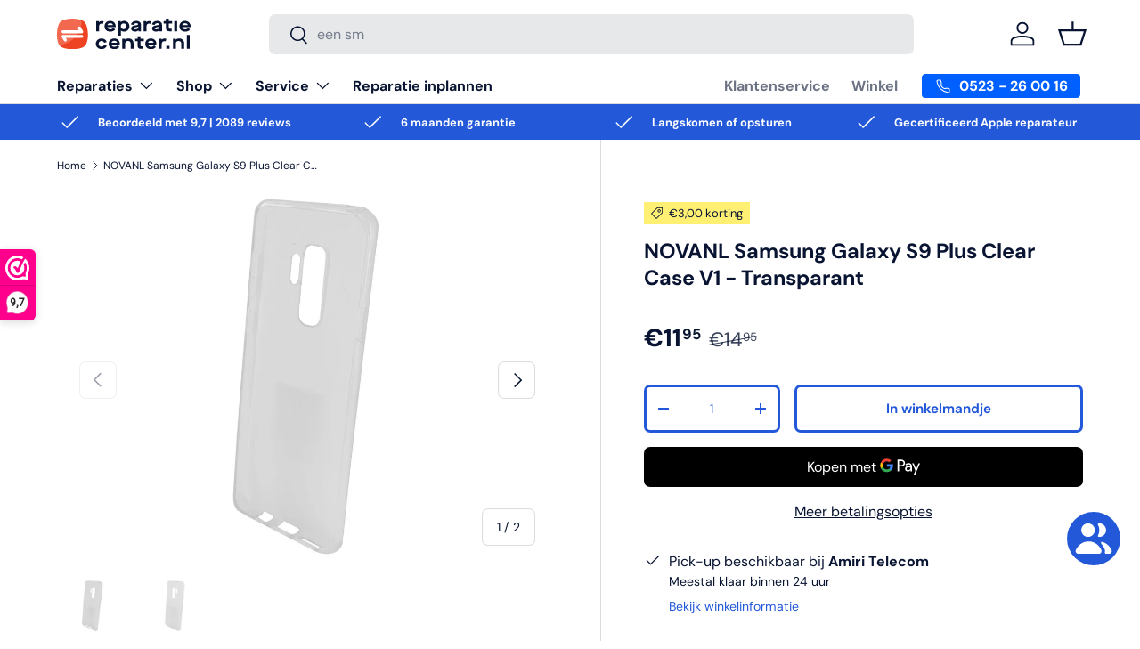

--- FILE ---
content_type: text/css
request_url: https://reparatiecenter.nl/cdn/shop/t/30/assets/swatches.css?v=177647924205783408901761912820
body_size: -524
content:
@charset "UTF-8";

[data-swatch="zwart"] { --swatch-color:#000000}[data-swatch="rood"] { --swatch-color:#FF0000}[data-swatch="geel"] { --swatch-color:#FFFF00}[data-swatch="groen"] { --swatch-color:#008000}[data-swatch="goud"] { --swatch-color:#d4af37}[data-swatch="donkerblauw"] { --swatch-color:#252850}[data-swatch="lichtblauw"] { --swatch-color:#ADD8E6}[data-swatch="blauw"] { --swatch-color:#0000FF}[data-swatch="paars"] { --swatch-color:#800080}[data-swatch="zilver"] { --swatch-color:#C0C0C0}[data-swatch="grijs"] { --swatch-color:#808080}[data-swatch="roze"] { --swatch-color:#FFC0CB}[data-swatch="wit"] { --swatch-color:#EEEEEE}

